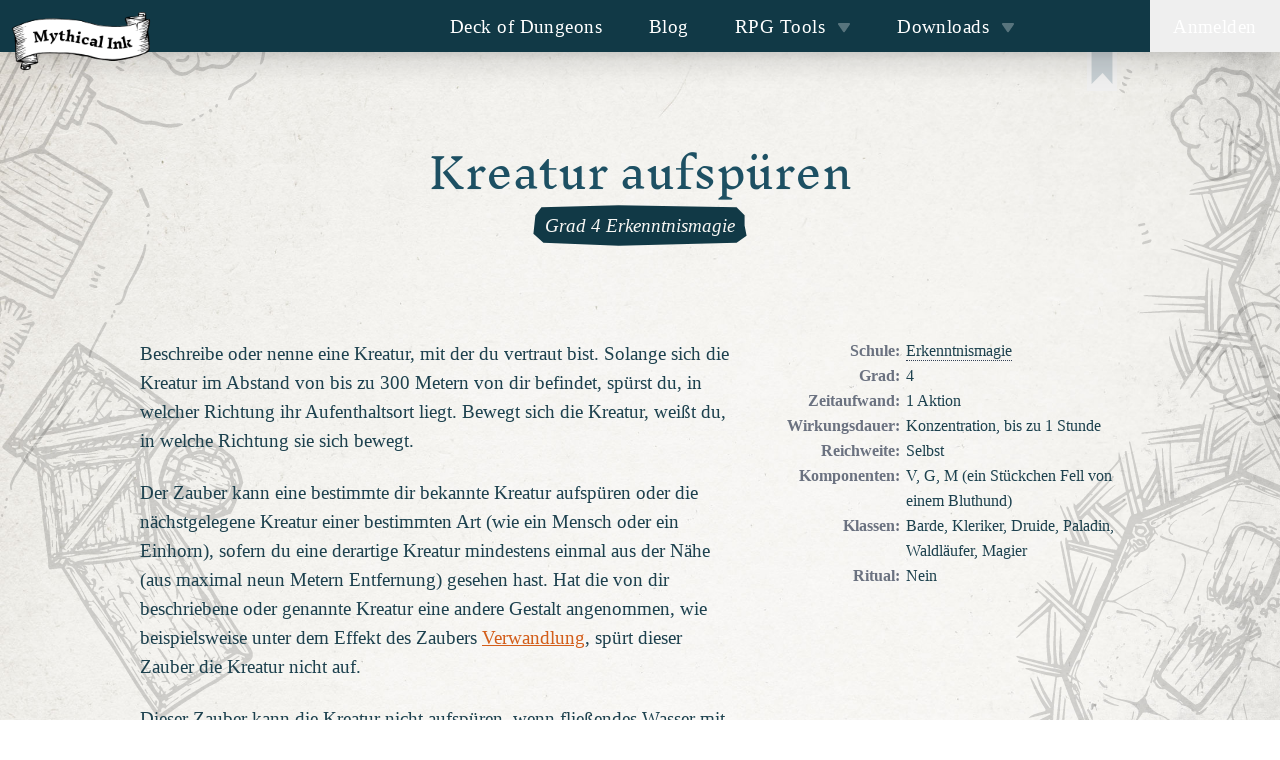

--- FILE ---
content_type: text/css; charset=UTF-8
request_url: https://mythical.ink/_next/static/css/977fdfd1867b15a0.css
body_size: 2505
content:
.container_container__8ro48{margin-left:auto;margin-right:auto}.container_container__8ro48.container_xs__pYi_l{max-width:512px}.container_container__8ro48.container_s__P_mV0{max-width:650px}.container_container__8ro48.container_m__u_i_1{max-width:760px}.container_container__8ro48.container_l__4T6Lz{max-width:840px}.container_container__8ro48.container_xl__nXNjK{max-width:1000px}.container_container__8ro48.container_xxl__CN6po{max-width:1200px}.container_container__8ro48.container_xxxl__eBx1q{max-width:1400px}.container_container__8ro48.container_pageWidth__3tYM_{max-width:1000px}.container_container__8ro48.container_fullHeight__1xqaG{min-height:calc(100vh - 45px)}.container_container__8ro48.container_withMobilePadding__QaO4M{padding:0 12px}@media only screen and (min-width:1000px){.container_container__8ro48.container_withMobilePadding__QaO4M{padding:0}}.loading_loadingIndicator__QZk8o{position:relative;width:48px;height:48px;transform:scale(1)}.loading_loadingIndicator__QZk8o.loading_size_superTiny__IotQd{transform:scale(.2)}.loading_loadingIndicator__QZk8o.loading_size_tiny__cqsjt{transform:scale(.4)}.loading_loadingIndicator__QZk8o.loading_size_small__ok4bQ{transform:scale(.7)}.loading_loadingIndicator__QZk8o .loading_f_circleG__Mjvpz{position:absolute;background-color:#fff;height:9px;width:9px;border-radius:4px;animation-name:loading_f_fadeG__UnNPf;animation-duration:.522s;animation-iteration-count:infinite;animation-direction:normal}.loading_loadingIndicator__QZk8o .loading_frotateG_01__D_YXr{left:0;top:19px;animation-delay:.1995s}.loading_loadingIndicator__QZk8o .loading_frotateG_02__yfh9O{left:6px;top:6px;animation-delay:.256s}.loading_loadingIndicator__QZk8o .loading_frotateG_03__gjKRE{left:19px;top:0;animation-delay:.3225s}.loading_loadingIndicator__QZk8o .loading_frotateG_04__tckZA{right:6px;top:6px;animation-delay:.389s}.loading_loadingIndicator__QZk8o .loading_frotateG_05__L_1Kd{right:0;top:19px;animation-delay:.4555s}.loading_loadingIndicator__QZk8o .loading_frotateG_06__aCuZd{right:6px;bottom:6px;animation-delay:.522s}.loading_loadingIndicator__QZk8o .loading_frotateG_07__tRigS{left:19px;bottom:0;animation-delay:.5885s}.loading_loadingIndicator__QZk8o .loading_frotateG_08__7o1zF{left:6px;bottom:6px;animation-delay:.645s}@keyframes loading_f_fadeG__UnNPf{0%{background-color:#c05621}to{background-color:#fffaf0}}.loading_loadingIndicatorOverlay__YCMNV{position:absolute;top:0;left:0;width:100%;height:100%;display:flex;align-items:center;justify-content:center;background-color:rgba(247,250,252,.7)}.dungeon_container__wHihy{position:relative;flex-grow:1;height:calc(100vh - 70px);overflow:hidden}@media only screen and (min-width:760px){.dungeon_container__wHihy{height:auto}}.dungeon_container__wHihy canvas{position:absolute;top:50%;left:50%;transform:translate(-50%,-50%)}.dungeon_container__wHihy div{position:absolute;top:0;left:0;right:0;bottom:0;background-size:cover;background-position:50%;filter:contrast(1.05) blur(7px) grayscale(80%)}.help_container__KuTuV table{max-width:100%;min-width:100%;font-size:.9em;margin:12px 0;background-color:#f7fafc;border-spacing:0;border-collapse:collapse;border-radius:5px;overflow:hidden;box-shadow:0 7px 15px rgba(26,32,44,.05)}.help_container__KuTuV table thead{background-color:#4a5568;color:#f7fafc}.help_container__KuTuV table thead th{padding:6px;border-right:thin solid #fff}.help_container__KuTuV table td{padding:12px;vertical-align:top}.help_container__KuTuV table td:first-child{font-weight:600}@media only screen and (min-width:760px){.help_container__KuTuV table td:first-child{white-space:nowrap}}.help_container__KuTuV table td button{margin-right:12px;vertical-align:middle}.help_container__KuTuV table tr:nth-child(2n){background-color:#ebf8ff}.help_container__KuTuV h3{margin-top:48px;margin-bottom:24px}.help_container__KuTuV strong{font-weight:600}.toggleButton_toggleButton__RtJcx{width:36px;height:36px;padding:6px;border-radius:5px;border:2px solid #a0aec0;background-color:#f7fafc;transition:.3s}.toggleButton_toggleButton__RtJcx:not(:disabled){cursor:pointer}.toggleButton_toggleButton__RtJcx:not(:disabled):hover{background-color:#e2e8f0}.toggleButton_toggleButton__RtJcx.toggleButton_isActive__NnsGU{border:2px solid #ed8936}.toggleButton_toggleButton__RtJcx img{width:100%}.toggleButton_toggleButton__RtJcx.toggleButton_size_medium__jwQuU{width:48px;height:48px}.toggleButton_toggleButton__RtJcx.toggleButton_size_big__ET_nd{width:60px;height:60px}.toggleButton_toggleButton__RtJcx.toggleButton_size_huge__sS_jS{width:108px;height:108px}.toggleButton_toggleButton__RtJcx.toggleButton_size_auto__WxtrY{width:auto;height:auto}.toggleButton_toggleButton__RtJcx:disabled{border-color:rgba(160,174,192,.5);color:rgba(0,0,0,.5)}@media only screen and (min-width:1000px){.columnLayout_container__JYwGe{display:flex;justify-content:space-between}}.columnLayout_container__JYwGe.columnLayout_reversed__bmYIv{flex-direction:row-reverse}.columnLayout_container__JYwGe.columnLayout_alignBottom__AtWLC{align-items:flex-end}.columnLayout_container__JYwGe>div{margin-bottom:24px}@media only screen and (min-width:1000px){.columnLayout_container__JYwGe>div{margin-bottom:0}}.columnLayout_container__JYwGe.columnLayout_align_top__XIHB9{align-items:top}.columnLayout_container__JYwGe.columnLayout_align_center__HqtWK{align-items:center}.columnLayout_container__JYwGe.columnLayout_align_bottom__kVOvp{align-items:flex-end}.columnLayout_container__JYwGe.columnLayout_spacing_tiny__Xb8Fk.columnLayout_cols_2___NNTu>*{flex-basis:calc(50% - 6px)}.columnLayout_container__JYwGe.columnLayout_spacing_tiny__Xb8Fk.columnLayout_cols_3__Dceii>*{flex-basis:calc(33.333% - 6px)}.columnLayout_container__JYwGe.columnLayout_spacing_tiny__Xb8Fk.columnLayout_cols_4__Ibl4l>*{flex-basis:calc(25% - 6px)}.columnLayout_container__JYwGe.columnLayout_spacing_tiny__Xb8Fk.columnLayout_cols_5__au7JO>*{flex-basis:calc(20% - 6px)}.columnLayout_container__JYwGe.columnLayout_spacing_tiny__Xb8Fk.columnLayout_cols_6__FUIiM>*{flex-basis:calc(16.666% - 6px)}.columnLayout_container__JYwGe.columnLayout_spacing_small__7vWDf.columnLayout_cols_2___NNTu>*{flex-basis:calc(50% - 12px)}.columnLayout_container__JYwGe.columnLayout_spacing_small__7vWDf.columnLayout_cols_3__Dceii>*{flex-basis:calc(33.333% - 12px)}.columnLayout_container__JYwGe.columnLayout_spacing_small__7vWDf.columnLayout_cols_4__Ibl4l>*{flex-basis:calc(25% - 12px)}.columnLayout_container__JYwGe.columnLayout_spacing_small__7vWDf.columnLayout_cols_5__au7JO>*{flex-basis:calc(20% - 12px)}.columnLayout_container__JYwGe.columnLayout_spacing_small__7vWDf.columnLayout_cols_6__FUIiM>*{flex-basis:calc(16.666% - 12px)}.columnLayout_container__JYwGe.columnLayout_cols_2___NNTu>*{flex-basis:calc(50% - 24px)}.columnLayout_container__JYwGe.columnLayout_cols_3__Dceii>*{flex-basis:calc(33.333% - 24px)}.columnLayout_container__JYwGe.columnLayout_cols_4__Ibl4l>*{flex-basis:calc(25% - 24px)}.columnLayout_container__JYwGe.columnLayout_cols_5__au7JO>*{flex-basis:calc(20% - 24px)}.columnLayout_container__JYwGe.columnLayout_cols_6__FUIiM>*{flex-basis:calc(16.666% - 24px)}.sidebar_container__PX2hp{position:static;z-index:100;flex-basis:300px;flex-shrink:0;flex-grow:0;display:none;justify-content:space-between;height:100vh;box-shadow:0 20px 30px rgba(26,32,44,.05);padding-top:100px;--tw-bg-opacity:1;background-color:rgb(248 247 244/var(--tw-bg-opacity))}@media only screen and (min-width:760px){.sidebar_container__PX2hp{display:flex;flex-direction:column}}.sidebar_container__PX2hp section{padding:12px}.sidebar_sectionToggle__rJJeS button{width:100%}.sidebar_sectionToggle__rJJeS button.sidebar_sectionToggleButton__jlyKR{display:flex;justify-content:space-between;border-radius:0}.sidebar_row__ZrYBt{margin-bottom:24px}.sidebar_checkboxRow__kHTyB{margin-left:6px;margin-bottom:24px}.sidebar_seed__Tccwq{display:flex;align-items:flex-end}.sidebar_seed__Tccwq>:first-child{flex-basis:100%;margin-right:6px}.sidebar_seed__Tccwq button{width:auto;height:55px}.sidebar_objectsContainer__Nc4Qs{display:grid;grid-template-columns:1fr 1fr 1fr 1fr;-moz-column-gap:6px;column-gap:6px;row-gap:6px}.sidebar_layerVisibilityBar__hA4_S{display:none;padding:12px 0;border-top:thin solid #e2e8f0}@media only screen and (min-width:1000px){.sidebar_layerVisibilityBar__hA4_S{display:flex}}.sidebar_mobileContainer__S1D78{position:absolute;bottom:0;right:0;z-index:50}@media only screen and (min-width:760px){.sidebar_mobileContainer__S1D78{display:none}}.sidebar_mobileContainer__S1D78 button{border-radius:100%;margin:12px;padding:0;width:55px;height:55px;display:flex;justify-content:center;align-items:center}.sidebar_linksContainer__Xsuuj{margin:12px;text-align:center;font-size:.8rem}.sidebar_linksContainer__Xsuuj a{color:#4a5568}.localStorageSaveList_localStorageSavesContainer__mfVpR{display:flex;flex-wrap:wrap}.localStorageSaveList_localStorageSavesContainer__mfVpR .localStorageSaveList_saveButtonContainer__7ILXC{position:relative;height:100px;flex-basis:calc(20% - 12px);flex-grow:0;flex-shrink:0;margin:6px;border-radius:5px;overflow:hidden;border:2px solid #a0aec0}.localStorageSaveList_localStorageSavesContainer__mfVpR .localStorageSaveList_saveButtonContainer__7ILXC:hover{background-color:#fffaf0;border-color:#ed8936}.localStorageSaveList_localStorageSavesContainer__mfVpR .localStorageSaveList_saveButtonContainer__7ILXC:first-child{margin-left:0}.localStorageSaveList_localStorageSavesContainer__mfVpR .localStorageSaveList_saveButtonContainer__7ILXC:last-child{margin-right:0}.localStorageSaveList_localStorageSavesContainer__mfVpR .localStorageSaveList_saveButton__ThRtJ{height:100%;width:100%;display:flex;align-items:flex-end;justify-content:space-around;padding:0;background-size:contain;background-repeat:no-repeat;background-position:50%;transition:.3s;cursor:pointer}.localStorageSaveList_localStorageSavesContainer__mfVpR .localStorageSaveList_saveButton__ThRtJ span{flex-grow:1;background-color:#a0aec0;padding:6px 6px 3px;font-weight:600;font-size:12px;line-height:1}.localStorageSaveList_localStorageSavesContainer__mfVpR .localStorageSaveList_locationIcon__Xtifr{position:absolute;top:0;left:0;width:30px;height:30px;display:flex;align-items:center;justify-content:center;padding:0;border:none;border-radius:0 0 50% 0;background-color:#a0aec0}.localStorageSaveList_localStorageSavesContainer__mfVpR .localStorageSaveList_locationIcon__Xtifr img{width:20px}.localStorageSaveList_localStorageSavesContainer__mfVpR .localStorageSaveList_deleteButton__OCIFY{position:absolute;top:0;right:0;width:30px;height:30px;display:flex;align-items:center;justify-content:center;padding:0;border:none;border-radius:0 0 0 50%;background-color:#c53030;cursor:pointer}.localStorageSaveList_localStorageSavesContainer__mfVpR .localStorageSaveList_deleteButton__OCIFY img{width:20px}.localStorageSaveList_noSavesHint__EJou_{padding:12px;background-color:#f7fafc;border:thin solid #1a202c;color:#1a202c;font-weight:600;text-align:center;border-radius:5px}.toolbar_container__lThxW{position:fixed;left:310px;top:70px;z-index:20;display:none;flex-direction:column}@media only screen and (min-width:760px){.toolbar_container__lThxW{display:flex}}.toolbar_container__lThxW>*{margin-bottom:6px}.toolbar_container__lThxW button img{opacity:.8;transition:.2s}.toolbar_container__lThxW button:hover img{opacity:1}.toolbar_hideOnMobile__oTgeK{display:none}@media only screen and (min-width:1000px){.toolbar_hideOnMobile__oTgeK{display:block}}

--- FILE ---
content_type: application/javascript; charset=UTF-8
request_url: https://mythical.ink/_next/static/chunks/pages/rpg-tools/dnd-spell-list/%5BspellId%5D-e09a484f678a29a2.js
body_size: 5389
content:
(self.webpackChunk_N_E=self.webpackChunk_N_E||[]).push([[5261],{134:function(e,t,s){(window.__NEXT_P=window.__NEXT_P||[]).push(["/rpg-tools/dnd-spell-list/[spellId]",function(){return s(4974)}])},5330:function(e,t,s){"use strict";var n=s(5893),l=s(7294),o=s(504),r=s(6547),i=s(5482),a=s(3967),d=s.n(a);t.Z=e=>{let{children:t,title:s,onBackgroundClick:a,onCloseClick:c,size:m="normal",...u}=e;const x=(0,l.useRef)();return(0,l.useEffect)((()=>{const e=document.getElementsByTagName("html")[0],t=document.getElementsByTagName("body")[0];e.style.overflow="hidden",t.style.overflow="hidden";const s=e=>{"Escape"===e.key&&c()};return c&&document.addEventListener("keyup",s),()=>{const e=document.getElementsByTagName("html")[0],t=document.getElementsByTagName("body")[0];e.style.overflow="auto",t.style.overflow="auto",c&&document.removeEventListener("keyup",s)}}),[]),(0,r.Z)(x,(()=>{"function"===typeof a&&a()})),(0,n.jsx)("div",{className:"fixed top-0 left-0 w-full h-full bg-zinc-700 bg-opacity-70 z-[500]",children:(0,n.jsxs)("div",{className:d()("clipped-box-abs top-0 w-full min-h-screen before:bg-background","md:top-1/2 md:left-1/2 md:-translate-x-1/2 md:-translate-y-1/2 md:min-h-fit",{"max-w-screen-md":!m||"normal"===m,"max-w-screen-lg":"wide"===m,"max-w-screen-sm":"narrow"===m}),ref:x,...u,children:[(s||c)&&(0,n.jsxs)("div",{className:"flex justify-between items-start p-2 md:p-4 pb-0",children:[(0,n.jsx)(o.Z,{variant:"h3",noMargin:!0,children:s}),c&&(0,n.jsx)(i.default,{variant:"text",onClick:c,noPadding:!0,children:(0,n.jsx)("img",{src:"/img/icons/close.svg",alt:"close icon",width:"15"})})]}),(0,n.jsx)("div",{className:"p-2 md:p-4 max-h-[calc(100vh-100px)] overflow-y-scroll md:overflow-y-auto",children:t})]})})}},5871:function(e,t,s){"use strict";var n=s(5893),l=s(3967),o=s.n(l);t.Z=e=>{let{size:t,onMobile:s}=e;const l=o()({"h-0":"none"===s||!s&&"none"===t,"h-2":"tiny"===s||!s&&"tiny"===t,"h-4":"small"===s||!s&&"small"===t,"h-8":"normal"===s||!s&&"normal"===t,"h-16":"big"===s||!s&&"big"===t,"h-24":"huge"===s||!s&&"huge"===t,"md:h-0":s&&"none"===t,"md:h-2":s&&"tiny"===t,"md:h-4":s&&"small"===t,"md:h-8":s&&"normal"===t,"md:h-16":s&&"big"===t,"md:h-24":s&&"huge"===t});return(0,n.jsx)("div",{className:l})}},504:function(e,t,s){"use strict";var n=s(3967),l=s.n(n),o=s(7294);t.Z=e=>{let{children:t,variant:s,as:n,noMargin:r,withLineBreak:i,center:a,className:d}=e;const c="".concat((null===n||void 0===n?void 0:n.toLowerCase())||s.toLowerCase()),m=l()("block text-primary-700",{"font-heading text-lg md:text-2xl font-light":"h1"===s,"font-heading text-default md:text-xl font-light":"h2"===s,"font-heading text-default md:text-lg font-light":"h3"===s,"font-heading font-bold":"h3"===s,"font-heading text-sm font-bold":"h4"===s,"font-default text-sm font-bold":"h5"===s,"font-bold inline":"strong"===s,"text-center":a,"mb-12":!r&&"h1"===s,"mb-8":!r&&"h2"===s,"mb-4":!r&&"h3"===s,"mb-2":!r&&("h4"===s||"h5"===s),"m-0":r},d);return(0,o.createElement)(c,{className:m},t)}},8070:function(e,t,s){"use strict";s.d(t,{Z:function(){return p}});var n=s(5893),l=s(1798),o=s(7329),r=s(5871),i=s(1163),a=s(5459);var d=()=>{const{t:e}=(0,l.$G)("common"),t=(0,i.useRouter)(),s=t.asPath.replace("".concat(null===l.ag||void 0===l.ag?void 0:l.ag.language,"/"),"");return(0,n.jsx)("div",{className:"flex",children:a.Wg.map((l=>(0,n.jsx)("a",{onClick:()=>((e,t,s)=>{var n="";if(s){var l=new Date;l.setTime(l.getTime()+24*s*60*60*1e3),n="; expires="+l.toUTCString()}document.cookie=e+"="+(t||"")+n+"; path=/"})("NEXT_LOCALE",l,3650),href:"/".concat(l).concat(s),className:"mr-2 rounded-md overflow-hidden hover:opacity-100 ease-in-out duration-400 ".concat(l!==t.locale?"opacity-50":"shadow"),title:e(l),children:(0,n.jsx)("img",{src:"/img/flags/".concat(l,".svg"),alt:"flag icon ".concat(l),width:"35"})},l)))})},c=s(1664),m=s.n(c);var u=e=>{let{to:t,text:s,...l}=e;return(0,n.jsx)("div",{className:"p-1 px-0 md:p-0 md:px-1",children:(0,n.jsx)(m(),{href:t,className:"text-sm text-gray-500 no-underline",...l,children:s})})},x=s(9782),h=s(3967),g=s.n(h);var p=()=>{const{t:e}=(0,l.$G)("common"),{FEATURES:t}=(0,x.Z)();return(0,n.jsxs)(n.Fragment,{children:[(0,n.jsxs)(o.Z,{maxWidth:"pageWidth",className:g()("flex flex-col md:flex-row md:justify-between","border-t border-gray-200 border-solid","mt-10 p-4 pt-10 md:p-0 md:pt-10","bg-white md:bg-transparent"),children:[(0,n.jsxs)("div",{className:"md:flex",children:[(0,n.jsxs)("div",{className:"md:pr-10 md:border-0",children:[(0,n.jsx)(u,{to:"/",text:e("menu_home"),"mi-test":"footer-link-home"}),(0,n.jsx)(u,{to:"/rpg-tools/dungeon-generator",text:e("menu_rpTools_dungeonGenerator"),"mi-test":"footer-link-dungeon-generator"}),(0,n.jsx)(u,{to:"/rpg-tools/dnd-loot-table-generator",text:e("menu_rpTools_dndLootTableGenerator"),"mi-test":"footer-link-dnd-loot-table-generator"}),(0,n.jsx)(u,{to:"/rpg-tools/dnd-item-list",text:e("menu_rpTools_dndItemList"),"mi-test":"footer-link-dnd-item-list"}),(0,n.jsx)(u,{to:"/rpg-tools/dnd-spell-list",text:e("menu_rpTools_dndSpellList"),"mi-test":"footer-link-dnd-spell-list"}),(0,n.jsx)(u,{to:"/rpg-tools/dnd-monsters",text:e("menu_rpTools_dndMonsterList"),"mi-test":"footer-link-dnd-monster-list"})]}),(0,n.jsxs)("div",{className:"md:pr-4 md:pl-4",children:[(0,n.jsx)(u,{to:"/deck-of-dungeons",text:e("menu_deckOfDungeons"),"mi-test":"footer-link-deck-of-dungeons"}),(0,n.jsx)(u,{to:"/blog",text:e("menu_blog"),"mi-test":"footer-link-blog"}),(0,n.jsx)(u,{to:"/downloads",text:e("menu_freeResources"),"mi-test":"footer-link-downloads"}),(0,n.jsx)(u,{to:"/downloads/spell-cards",text:e("menu_downloads_dnd_spellcards"),"mi-test":"footer-link-spell-cards"}),t.ACCOUNTS&&(0,n.jsxs)(n.Fragment,{children:[(0,n.jsx)(u,{to:"/privacy",text:e("menu_privacy"),"mi-test":"footer-link-privacy"}),(0,n.jsx)(u,{to:"/terms-conditions",text:e("menu_terms"),"mi-test":"footer-link-terms"})]}),(0,n.jsx)(u,{to:"/imprint",text:e("menu_about"),"mi-test":"footer-link-about"})]})]}),(0,n.jsx)("div",{className:"mt-4 md:mt-0",children:(0,n.jsx)(d,{})})]}),(0,n.jsx)(r.Z,{size:"normal"})]})}},9773:function(e,t,s){"use strict";s.d(t,{i:function(){return u}});var n=s(5893),l=s(1798),o=s(7294),r=s(2920),i=s(5482),a=s(9045),d=s(5330),c=s(9169),m=s(9638);const u=e=>{let{selectedSpell:t,closeDeleteModal:s,onDeletionSuccess:u}=e;const{t:x}=(0,l.$G)(["dnd-spell-list","common"]),[h,g]=(0,o.useState)(!1);return(0,n.jsxs)(d.Z,{title:x("common:are_you_sure"),onCloseClick:s,onBackgroundClick:s,size:"narrow",children:[(0,n.jsx)("p",{className:"text-sm",children:x("spell_delete_modal_text")}),(0,n.jsxs)("div",{className:"text-right",children:[(0,n.jsx)(i.default,{className:"mr-2",color:"gray",onClick:s,children:x("common:cancel_button")}),(0,n.jsx)(i.default,{color:"red",onClick:async()=>{g(!0);try{await(0,c.Od)(null===t||void 0===t?void 0:t.id,null===t||void 0===t?void 0:t.lng),u(),s()}catch(e){r.Am.error(x((0,m.t)(e.response.data.code)))}finally{g(!1)}},children:x("common:delete_button")})]}),h&&(0,n.jsx)(a.Z,{})]})}},9169:function(e,t,s){"use strict";s.d(t,{Od:function(){return i},Ue:function(){return r},Vx:function(){return a}});var n=s(7066);const l="/api/spell";var o;o||(o={});const r=async e=>(await n.Z.post(l,e)).data,i=async(e,t)=>{await n.Z.post(l+"/delete",{id:e,lng:t})},a=async e=>(await n.Z.put(l,e)).data},4067:function(e,t,s){"use strict";s.d(t,{ft:function(){return n}});const n="own";var l,o,r;!function(e){e.SORCERER="Sorcerer",e.WIZARD="Wizard",e.BARD="Bard",e.DRUID="Druid",e.RANGER="Ranger",e.CLERIC="Cleric",e.WARLOCK="Warlock",e.PALADIN="Paladin"}(l||(l={})),function(e){e.MATERIAL="Material",e.SOMATIC="Somatic",e.VERBAL="Verbal"}(o||(o={})),function(e){e.CONJURATION="Conjuration",e.ABJURATION="Abjuration",e.ENCHANTMENT="Enchantment",e.EVOCATION="Evocation",e.ILLUSION="Illusion",e.DIVINATION="Divination",e.TRANSMUTATION="Transmutation",e.NECROMANCY="Necromancy"}(r||(r={}))},8862:function(e,t,s){"use strict";s.d(t,{_k:function(){return l},hU:function(){return o},kC:function(){return n}});const n=e=>e&&e[0].toUpperCase()+e.slice(1),l=e=>e>=0?"+"+e:e,o=function(e){const t=!(arguments.length>2&&void 0!==arguments[2])||arguments[2]?"<br />":"<br>";return(e+"").replace(/([^>\r\n]?)(\r\n|\n\r|\r|\n)/g,!(arguments.length>1&&void 0!==arguments[1])||arguments[1]?"$1"+t:"$1"+t+"$2")}},4974:function(e,t,s){"use strict";s.r(t),s.d(t,{__N_SSP:function(){return w},default:function(){return S}});var n=s(5893),l=s(1163),o=s(7294),r=s(1798),i=s(7329),a=s(3100),d=s(5871),c=s(504),m=s(8070),u=s(3312),x=s(3967),h=s.n(x),g=s(4067),p=s(5330),f=s(5482),v=s(9773),b=s(8862);const _=(e,t)=>{if(!e)return"";let s=e;return Object.keys(t).forEach((t=>{s=e.toLowerCase()===t.toLowerCase()?"<span keyword>".concat(e,"</span>"):s.replace(new RegExp("([^A-Za-z0-9])(".concat(t,")([^A-Za-z0-9])"),"gi"),"$1<span keyword>$2</span>$3")})),s};var j=e=>{let{spell:t,sourceTable:s}=e;const{t:i}=(0,r.$G)("dnd-spell-list"),[a,m]=(0,o.useState)(),[u,x]=(0,o.useState)(),[j,y]=(0,o.useState)([]),[k,N]=(0,o.useState)(j.includes(t.id)),w=(0,l.useRouter)(),S=e=>{let t=e.target.innerHTML.toLowerCase();/([a-zA-Z]*)\s\(.*\)/.test(e.target.innerHTML)&&(t=t.match(/([a-zA-Z]*)\s\(.*\)/)[1]),s.keywords[t]&&m(t)};(0,o.useEffect)((()=>{return document.querySelectorAll("span[keyword]").forEach((e=>e.addEventListener("click",S))),()=>{document.querySelectorAll("span[keyword]").forEach((e=>e.removeEventListener("click",S)))}}),[t,a]),(0,o.useEffect)((()=>{const e="undefined"!==typeof localStorage&&localStorage.getItem("bookmarkedSpells")?JSON.parse(localStorage.getItem("bookmarkedSpells")):[];N(e.includes(t.id))}),[j]);const C="0"===t.level.toString()?"cantrip":t.level;return t?(0,n.jsxs)(n.Fragment,{children:[(0,n.jsxs)("div",{className:"absolute top-[50px] w-full max-w-[1000px] left-calc(50%-500px) text-right px-4",children:[t.source===g.ft&&(0,n.jsxs)(n.Fragment,{children:[(0,n.jsx)(f.default,{variant:"text",color:"gray",noPadding:!0,onClick:e=>{e.stopPropagation(),w.push("/rpg-tools/dnd-spell-list/edit/".concat(t.id))},title:i("spell_edit"),className:"align-middle mr-2 opacity-70 hover:opacity-100 relative z-50",children:(0,n.jsx)("img",{src:"/img/icons/edit.svg",alt:i("spell_edit"),height:"26",width:"26"})}),(0,n.jsx)(f.default,{variant:"text",color:"gray",noPadding:!0,onClick:e=>{e.stopPropagation(),x(t)},title:i("spell_delete"),className:"align-middle mr-2 opacity-70 hover:opacity-100 relative z-50",children:(0,n.jsx)("img",{src:"/img/icons/trash.svg",alt:i("spell_delete"),height:"26",width:"26"})})]}),(0,n.jsx)(f.default,{variant:"text",noPadding:!0,onClick:()=>{y((e=>{const t=localStorage.getItem("bookmarkedSpells");let s=[];return t&&(s=JSON.parse(t)),s.includes(e.id)?s.splice(s.indexOf(e.id),1):s.push(e.id),localStorage.setItem("bookmarkedSpells",JSON.stringify(s)),s})(t))},title:i("spell_star"),className:"align-middle relative z-50",children:(0,n.jsx)("img",{src:"/img/common/bookmark-".concat(k?"":"in","active.png"),alt:i("spell_star"),height:"41",width:"30"})})]}),(0,n.jsx)(d.Z,{size:"huge",onMobile:"big"}),(0,n.jsx)(c.Z,{variant:"h1",noMargin:!0,center:!0,children:t.name}),(0,n.jsx)("div",{className:"flex justify-center",children:(0,n.jsx)("div",{className:"inline-block text-sm italic py-1 px-2 clipped-button bg-primary-950 text-background",children:i("type",{context:C,level:i(C),school:i("school_".concat(t.school))})})}),(0,n.jsx)(d.Z,{size:"big",onMobile:"normal"}),(0,n.jsxs)("div",{className:"md:flex justify-between",children:[(0,n.jsxs)("div",{className:h()("text-sm mb-4 basis-[60%]","[&_[keyword]]:border-b [&_[keyword]]:border-dotted [&_[keyword]]:border-slate-700 [&_[keyword]]:cursor-pointer [&_[keyword]]:bg-amber-500 [&_[keyword]]:bg-opacity-20","[&_.nameref]:border-b [&_.nameref]:border-dotted [&_.nameref]:border-slate-700 [&_.nameref]:cursor-pointer [&_.nameref]:bg-amber-500 [&_.nameref]:bg-opacity-20","[&_table]:my-2 [&_table]:text-xs [&_table]:border-collapse [&_table]:w-full","[&_table]:my-2 [&_table]:text-xs [&_table]:border-collapse [&_table]:w-full","[&_tr:nth-child(even)]:bg-zinc-200 [&_td]:py-1 [&_td]:px-2 [&_tr]:border-b [&_tr]:border-solid [&_tr]:border-gray-400","[&_thead]:bg-gray-300 [&_th]:py-1 [&_th]:px-2 [&_th]:text-left","[&_strong]:font-bold","[&_ul]:my-2 [&_ul]:pl-4 [&_li]:list-disc"),children:[t.description&&(0,n.jsx)("div",{dangerouslySetInnerHTML:{__html:(0,b.hU)(_(t.description,s.keywords))}}),t.higher_levels&&(0,n.jsxs)("div",{className:"mt-4",children:[(0,n.jsx)(c.Z,{variant:"h5",noMargin:!0,children:i("higher_level_headline")}),(0,n.jsx)("div",{dangerouslySetInnerHTML:{__html:_(t.higher_levels,s.keywords)}})]})]}),(0,n.jsxs)("div",{className:"basis-[39%] text-xs",children:[t.school&&(0,n.jsxs)("div",{className:"flex",children:[(0,n.jsxs)("div",{className:"font-bold text-gray-500 mr-1 basis-[150px] text-right shrink-0",children:[i("label_school"),":"]}),(0,n.jsx)("div",{className:"grow [&_span]:border-b [&_span]:border-dotted [&_span]:border-slate-700 [&_span]:cursor-pointer",dangerouslySetInnerHTML:{__html:_(i("school_".concat(t.school)),s.keywords)}})]}),void 0!==t.level&&(0,n.jsxs)("div",{className:"flex",children:[(0,n.jsxs)("div",{className:"font-bold text-gray-500 mr-1 basis-[150px] text-right shrink-0",children:[i("label_level"),":"]}),(0,n.jsx)("div",{className:"grow",children:i(C)})]}),t.casting_time&&(0,n.jsxs)("div",{className:"flex",children:[(0,n.jsxs)("div",{className:"font-bold text-gray-500 mr-1 basis-[150px] text-right shrink-0",children:[i("label_castingTime"),":"]}),(0,n.jsx)("div",{className:"grow",children:t.casting_time})]}),t.duration&&(0,n.jsxs)("div",{className:"flex",children:[(0,n.jsxs)("div",{className:"font-bold text-gray-500 mr-1 basis-[150px] text-right shrink-0",children:[i("label_duration"),":"]}),(0,n.jsx)("div",{className:"grow",children:t.duration})]}),t.range&&(0,n.jsxs)("div",{className:"flex",children:[(0,n.jsxs)("div",{className:"font-bold text-gray-500 mr-1 basis-[150px] text-right shrink-0",children:[i("label_range"),":"]}),(0,n.jsx)("div",{className:"grow",children:t.range})]}),t.components&&(0,n.jsxs)("div",{className:"flex",children:[(0,n.jsxs)("div",{className:"font-bold text-gray-500 mr-1 basis-[150px] text-right shrink-0",children:[i("label_components"),":"]}),(0,n.jsx)("div",{className:"grow",children:t.components.raw})]}),t.classes&&(0,n.jsxs)("div",{className:"flex",children:[(0,n.jsxs)("div",{className:"font-bold text-gray-500 mr-1 basis-[150px] text-right shrink-0",children:[i("label_classes"),":"]}),(0,n.jsx)("div",{className:"grow",children:t.classes.map((e=>e?i("class_".concat(e)):"")).join(", ")})]}),void 0!==t.ritual&&(0,n.jsxs)("div",{className:"flex",children:[(0,n.jsxs)("div",{className:"font-bold text-gray-500 mr-1 basis-[150px] text-right shrink-0",children:[i("label_ritual"),":"]}),(0,n.jsx)("div",{className:"grow",children:t.ritual?i("ritual_yes"):i("ritual_no")})]})]})]}),(0,n.jsxs)("div",{className:"text-xs italic text-right mt-6",children:[i("list_source_label"),":"," ",t.source?(0,n.jsxs)(n.Fragment,{children:[s.sources[t.source]&&s.sources[t.source].link&&(0,n.jsx)("a",{href:s.sources[t.source].link,target:"_blank",rel:"noopener noreferrer",children:s.sources[t.source].name}),s.sources[t.source]&&!s.sources[t.source].link&&s.sources[t.source].name,!s.sources[t.source]&&t.source]}):(0,n.jsx)("a",{href:"https://www.dndbeyond.com/attachments/39j2li89/SRD5.1-CCBY4.0License.pdf",target:"_blank",rel:"noopener noreferrer",children:"SRD (CC-BY-4.0)"})]}),a&&(0,n.jsx)(p.Z,{title:s.keywords[a].title,onBackgroundClick:()=>m(void 0),onCloseClick:()=>m(void 0),children:(0,n.jsx)("div",{className:"text-sm",dangerouslySetInnerHTML:{__html:s.keywords[a].text}})}),u&&(0,n.jsx)(v.i,{closeDeleteModal:()=>x(void 0),onDeletionSuccess:()=>w.push("/rpg-tools/dnd-spell-list/"),selectedSpell:u})]}):null},y=s(9782),k=s(8296),N=s(359);var w=!0,S=e=>{let{sourceTable:t,userSpells:s}=e;(0,k.I)(N.$1.RPG_TOOLS_SPELL_LIST_SPELL);const{FEATURES:x}=(0,y.Z)(),{t:h}=(0,r.$G)(["dnd-spell-list","common"]),g=(0,l.useRouter)(),{spellId:p}=g.query,[f]=(0,o.useState)([...t.spells,...s].find((e=>e.id===parseInt(p,10))));return x.DND_SPELLS?(0,n.jsxs)(n.Fragment,{children:[(0,n.jsx)(a.Z,{title:(null===f||void 0===f?void 0:f.name)?"".concat(null===f||void 0===f?void 0:f.name," - ").concat(h("page_title")):h("page_title"),description:(null===f||void 0===f?void 0:f.description)||h("page_description"),avoidDefaultTitle:!0}),(0,n.jsx)(u.Z,{}),(0,n.jsxs)(i.Z,{maxWidth:"pageWidth",withMobilePadding:!0,fullHeight:!0,children:[f?(0,n.jsx)(j,{spell:f,sourceTable:t}):(0,n.jsxs)(n.Fragment,{children:[(0,n.jsx)(c.Z,{variant:"h1",children:h("spell_not_found_title")}),(0,n.jsx)("p",{children:h("spell_not_found_text")})]}),(0,n.jsx)(d.Z,{size:"big"})]}),(0,n.jsx)(m.Z,{})]}):null}}},function(e){e.O(0,[8428,1577,4267,2888,9774,179],(function(){return t=134,e(e.s=t);var t}));var t=e.O();_N_E=t}]);

--- FILE ---
content_type: application/javascript; charset=UTF-8
request_url: https://mythical.ink/_next/static/chunks/1041-01d502f4420c177e.js
body_size: 4637
content:
(self.webpackChunk_N_E=self.webpackChunk_N_E||[]).push([[1041],{7484:function(t){t.exports=function(){"use strict";var t=1e3,e=6e4,n=36e5,r="millisecond",s="second",i="minute",o="hour",a="day",u="week",c="month",d="quarter",l="year",h="date",f="Invalid Date",m=/^(\d{4})[-/]?(\d{1,2})?[-/]?(\d{0,2})[Tt\s]*(\d{1,2})?:?(\d{1,2})?:?(\d{1,2})?[.:]?(\d+)?$/,g=/\[([^\]]+)]|Y{1,4}|M{1,4}|D{1,2}|d{1,4}|H{1,2}|h{1,2}|a|A|m{1,2}|s{1,2}|Z{1,2}|SSS/g,$={name:"en",weekdays:"Sunday_Monday_Tuesday_Wednesday_Thursday_Friday_Saturday".split("_"),months:"January_February_March_April_May_June_July_August_September_October_November_December".split("_"),ordinal:function(t){var e=["th","st","nd","rd"],n=t%100;return"["+t+(e[(n-20)%10]||e[n]||e[0])+"]"}},x=function(t,e,n){var r=String(t);return!r||r.length>=e?t:""+Array(e+1-r.length).join(n)+t},p={s:x,z:function(t){var e=-t.utcOffset(),n=Math.abs(e),r=Math.floor(n/60),s=n%60;return(e<=0?"+":"-")+x(r,2,"0")+":"+x(s,2,"0")},m:function t(e,n){if(e.date()<n.date())return-t(n,e);var r=12*(n.year()-e.year())+(n.month()-e.month()),s=e.clone().add(r,c),i=n-s<0,o=e.clone().add(r+(i?-1:1),c);return+(-(r+(n-s)/(i?s-o:o-s))||0)},a:function(t){return t<0?Math.ceil(t)||0:Math.floor(t)},p:function(t){return{M:c,y:l,w:u,d:a,D:h,h:o,m:i,s:s,ms:r,Q:d}[t]||String(t||"").toLowerCase().replace(/s$/,"")},u:function(t){return void 0===t}},v="en",y={};y[v]=$;var M="$isDayjsObject",b=function(t){return t instanceof _||!(!t||!t[M])},w=function t(e,n,r){var s;if(!e)return v;if("string"==typeof e){var i=e.toLowerCase();y[i]&&(s=i),n&&(y[i]=n,s=i);var o=e.split("-");if(!s&&o.length>1)return t(o[0])}else{var a=e.name;y[a]=e,s=a}return!r&&s&&(v=s),s||!r&&v},D=function(t,e){if(b(t))return t.clone();var n="object"==typeof e?e:{};return n.date=t,n.args=arguments,new _(n)},S=p;S.l=w,S.i=b,S.w=function(t,e){return D(t,{locale:e.$L,utc:e.$u,x:e.$x,$offset:e.$offset})};var _=function(){function $(t){this.$L=w(t.locale,null,!0),this.parse(t),this.$x=this.$x||t.x||{},this[M]=!0}var x=$.prototype;return x.parse=function(t){this.$d=function(t){var e=t.date,n=t.utc;if(null===e)return new Date(NaN);if(S.u(e))return new Date;if(e instanceof Date)return new Date(e);if("string"==typeof e&&!/Z$/i.test(e)){var r=e.match(m);if(r){var s=r[2]-1||0,i=(r[7]||"0").substring(0,3);return n?new Date(Date.UTC(r[1],s,r[3]||1,r[4]||0,r[5]||0,r[6]||0,i)):new Date(r[1],s,r[3]||1,r[4]||0,r[5]||0,r[6]||0,i)}}return new Date(e)}(t),this.init()},x.init=function(){var t=this.$d;this.$y=t.getFullYear(),this.$M=t.getMonth(),this.$D=t.getDate(),this.$W=t.getDay(),this.$H=t.getHours(),this.$m=t.getMinutes(),this.$s=t.getSeconds(),this.$ms=t.getMilliseconds()},x.$utils=function(){return S},x.isValid=function(){return!(this.$d.toString()===f)},x.isSame=function(t,e){var n=D(t);return this.startOf(e)<=n&&n<=this.endOf(e)},x.isAfter=function(t,e){return D(t)<this.startOf(e)},x.isBefore=function(t,e){return this.endOf(e)<D(t)},x.$g=function(t,e,n){return S.u(t)?this[e]:this.set(n,t)},x.unix=function(){return Math.floor(this.valueOf()/1e3)},x.valueOf=function(){return this.$d.getTime()},x.startOf=function(t,e){var n=this,r=!!S.u(e)||e,d=S.p(t),f=function(t,e){var s=S.w(n.$u?Date.UTC(n.$y,e,t):new Date(n.$y,e,t),n);return r?s:s.endOf(a)},m=function(t,e){return S.w(n.toDate()[t].apply(n.toDate("s"),(r?[0,0,0,0]:[23,59,59,999]).slice(e)),n)},g=this.$W,$=this.$M,x=this.$D,p="set"+(this.$u?"UTC":"");switch(d){case l:return r?f(1,0):f(31,11);case c:return r?f(1,$):f(0,$+1);case u:var v=this.$locale().weekStart||0,y=(g<v?g+7:g)-v;return f(r?x-y:x+(6-y),$);case a:case h:return m(p+"Hours",0);case o:return m(p+"Minutes",1);case i:return m(p+"Seconds",2);case s:return m(p+"Milliseconds",3);default:return this.clone()}},x.endOf=function(t){return this.startOf(t,!1)},x.$set=function(t,e){var n,u=S.p(t),d="set"+(this.$u?"UTC":""),f=(n={},n[a]=d+"Date",n[h]=d+"Date",n[c]=d+"Month",n[l]=d+"FullYear",n[o]=d+"Hours",n[i]=d+"Minutes",n[s]=d+"Seconds",n[r]=d+"Milliseconds",n)[u],m=u===a?this.$D+(e-this.$W):e;if(u===c||u===l){var g=this.clone().set(h,1);g.$d[f](m),g.init(),this.$d=g.set(h,Math.min(this.$D,g.daysInMonth())).$d}else f&&this.$d[f](m);return this.init(),this},x.set=function(t,e){return this.clone().$set(t,e)},x.get=function(t){return this[S.p(t)]()},x.add=function(r,d){var h,f=this;r=Number(r);var m=S.p(d),g=function(t){var e=D(f);return S.w(e.date(e.date()+Math.round(t*r)),f)};if(m===c)return this.set(c,this.$M+r);if(m===l)return this.set(l,this.$y+r);if(m===a)return g(1);if(m===u)return g(7);var $=(h={},h[i]=e,h[o]=n,h[s]=t,h)[m]||1,x=this.$d.getTime()+r*$;return S.w(x,this)},x.subtract=function(t,e){return this.add(-1*t,e)},x.format=function(t){var e=this,n=this.$locale();if(!this.isValid())return n.invalidDate||f;var r=t||"YYYY-MM-DDTHH:mm:ssZ",s=S.z(this),i=this.$H,o=this.$m,a=this.$M,u=n.weekdays,c=n.months,d=n.meridiem,l=function(t,n,s,i){return t&&(t[n]||t(e,r))||s[n].slice(0,i)},h=function(t){return S.s(i%12||12,t,"0")},m=d||function(t,e,n){var r=t<12?"AM":"PM";return n?r.toLowerCase():r};return r.replace(g,(function(t,r){return r||function(t){switch(t){case"YY":return String(e.$y).slice(-2);case"YYYY":return S.s(e.$y,4,"0");case"M":return a+1;case"MM":return S.s(a+1,2,"0");case"MMM":return l(n.monthsShort,a,c,3);case"MMMM":return l(c,a);case"D":return e.$D;case"DD":return S.s(e.$D,2,"0");case"d":return String(e.$W);case"dd":return l(n.weekdaysMin,e.$W,u,2);case"ddd":return l(n.weekdaysShort,e.$W,u,3);case"dddd":return u[e.$W];case"H":return String(i);case"HH":return S.s(i,2,"0");case"h":return h(1);case"hh":return h(2);case"a":return m(i,o,!0);case"A":return m(i,o,!1);case"m":return String(o);case"mm":return S.s(o,2,"0");case"s":return String(e.$s);case"ss":return S.s(e.$s,2,"0");case"SSS":return S.s(e.$ms,3,"0");case"Z":return s}return null}(t)||s.replace(":","")}))},x.utcOffset=function(){return 15*-Math.round(this.$d.getTimezoneOffset()/15)},x.diff=function(r,h,f){var m,g=this,$=S.p(h),x=D(r),p=(x.utcOffset()-this.utcOffset())*e,v=this-x,y=function(){return S.m(g,x)};switch($){case l:m=y()/12;break;case c:m=y();break;case d:m=y()/3;break;case u:m=(v-p)/6048e5;break;case a:m=(v-p)/864e5;break;case o:m=v/n;break;case i:m=v/e;break;case s:m=v/t;break;default:m=v}return f?m:S.a(m)},x.daysInMonth=function(){return this.endOf(c).$D},x.$locale=function(){return y[this.$L]},x.locale=function(t,e){if(!t)return this.$L;var n=this.clone(),r=w(t,e,!0);return r&&(n.$L=r),n},x.clone=function(){return S.w(this.$d,this)},x.toDate=function(){return new Date(this.valueOf())},x.toJSON=function(){return this.isValid()?this.toISOString():null},x.toISOString=function(){return this.$d.toISOString()},x.toString=function(){return this.$d.toUTCString()},$}(),k=_.prototype;return D.prototype=k,[["$ms",r],["$s",s],["$m",i],["$H",o],["$W",a],["$M",c],["$y",l],["$D",h]].forEach((function(t){k[t[1]]=function(e){return this.$g(e,t[0],t[1])}})),D.extend=function(t,e){return t.$i||(t(e,_,D),t.$i=!0),D},D.locale=w,D.isDayjs=b,D.unix=function(t){return D(1e3*t)},D.en=y[v],D.Ls=y,D.p={},D}()},5871:function(t,e,n){"use strict";var r=n(5893),s=n(3967),i=n.n(s);e.Z=t=>{let{size:e,onMobile:n}=t;const s=i()({"h-0":"none"===n||!n&&"none"===e,"h-2":"tiny"===n||!n&&"tiny"===e,"h-4":"small"===n||!n&&"small"===e,"h-8":"normal"===n||!n&&"normal"===e,"h-16":"big"===n||!n&&"big"===e,"h-24":"huge"===n||!n&&"huge"===e,"md:h-0":n&&"none"===e,"md:h-2":n&&"tiny"===e,"md:h-4":n&&"small"===e,"md:h-8":n&&"normal"===e,"md:h-16":n&&"big"===e,"md:h-24":n&&"huge"===e});return(0,r.jsx)("div",{className:s})}},504:function(t,e,n){"use strict";var r=n(3967),s=n.n(r),i=n(7294);e.Z=t=>{let{children:e,variant:n,as:r,noMargin:o,withLineBreak:a,center:u,className:c}=t;const d="".concat((null===r||void 0===r?void 0:r.toLowerCase())||n.toLowerCase()),l=s()("block text-primary-700",{"font-heading text-lg md:text-2xl font-light":"h1"===n,"font-heading text-default md:text-xl font-light":"h2"===n,"font-heading text-default md:text-lg font-light":"h3"===n,"font-heading font-bold":"h3"===n,"font-heading text-sm font-bold":"h4"===n,"font-default text-sm font-bold":"h5"===n,"font-bold inline":"strong"===n,"text-center":u,"mb-12":!o&&"h1"===n,"mb-8":!o&&"h2"===n,"mb-4":!o&&"h3"===n,"mb-2":!o&&("h4"===n||"h5"===n),"m-0":o},c);return(0,i.createElement)(d,{className:l},e)}},8070:function(t,e,n){"use strict";n.d(e,{Z:function(){return $}});var r=n(5893),s=n(1798),i=n(7329),o=n(5871),a=n(1163),u=n(5459);var c=()=>{const{t:t}=(0,s.$G)("common"),e=(0,a.useRouter)(),n=e.asPath.replace("".concat(null===s.ag||void 0===s.ag?void 0:s.ag.language,"/"),"");return(0,r.jsx)("div",{className:"flex",children:u.Wg.map((s=>(0,r.jsx)("a",{onClick:()=>((t,e,n)=>{var r="";if(n){var s=new Date;s.setTime(s.getTime()+24*n*60*60*1e3),r="; expires="+s.toUTCString()}document.cookie=t+"="+(e||"")+r+"; path=/"})("NEXT_LOCALE",s,3650),href:"/".concat(s).concat(n),className:"mr-2 rounded-md overflow-hidden hover:opacity-100 ease-in-out duration-400 ".concat(s!==e.locale?"opacity-50":"shadow"),title:t(s),children:(0,r.jsx)("img",{src:"/img/flags/".concat(s,".svg"),alt:"flag icon ".concat(s),width:"35"})},s)))})},d=n(1664),l=n.n(d);var h=t=>{let{to:e,text:n,...s}=t;return(0,r.jsx)("div",{className:"p-1 px-0 md:p-0 md:px-1",children:(0,r.jsx)(l(),{href:e,className:"text-sm text-gray-500 no-underline",...s,children:n})})},f=n(9782),m=n(3967),g=n.n(m);var $=()=>{const{t:t}=(0,s.$G)("common"),{FEATURES:e}=(0,f.Z)();return(0,r.jsxs)(r.Fragment,{children:[(0,r.jsxs)(i.Z,{maxWidth:"pageWidth",className:g()("flex flex-col md:flex-row md:justify-between","border-t border-gray-200 border-solid","mt-10 p-4 pt-10 md:p-0 md:pt-10","bg-white md:bg-transparent"),children:[(0,r.jsxs)("div",{className:"md:flex",children:[(0,r.jsxs)("div",{className:"md:pr-10 md:border-0",children:[(0,r.jsx)(h,{to:"/",text:t("menu_home"),"mi-test":"footer-link-home"}),(0,r.jsx)(h,{to:"/rpg-tools/dungeon-generator",text:t("menu_rpTools_dungeonGenerator"),"mi-test":"footer-link-dungeon-generator"}),(0,r.jsx)(h,{to:"/rpg-tools/dnd-loot-table-generator",text:t("menu_rpTools_dndLootTableGenerator"),"mi-test":"footer-link-dnd-loot-table-generator"}),(0,r.jsx)(h,{to:"/rpg-tools/dnd-item-list",text:t("menu_rpTools_dndItemList"),"mi-test":"footer-link-dnd-item-list"}),(0,r.jsx)(h,{to:"/rpg-tools/dnd-spell-list",text:t("menu_rpTools_dndSpellList"),"mi-test":"footer-link-dnd-spell-list"}),(0,r.jsx)(h,{to:"/rpg-tools/dnd-monsters",text:t("menu_rpTools_dndMonsterList"),"mi-test":"footer-link-dnd-monster-list"})]}),(0,r.jsxs)("div",{className:"md:pr-4 md:pl-4",children:[(0,r.jsx)(h,{to:"/deck-of-dungeons",text:t("menu_deckOfDungeons"),"mi-test":"footer-link-deck-of-dungeons"}),(0,r.jsx)(h,{to:"/blog",text:t("menu_blog"),"mi-test":"footer-link-blog"}),(0,r.jsx)(h,{to:"/downloads",text:t("menu_freeResources"),"mi-test":"footer-link-downloads"}),(0,r.jsx)(h,{to:"/downloads/spell-cards",text:t("menu_downloads_dnd_spellcards"),"mi-test":"footer-link-spell-cards"}),e.ACCOUNTS&&(0,r.jsxs)(r.Fragment,{children:[(0,r.jsx)(h,{to:"/privacy",text:t("menu_privacy"),"mi-test":"footer-link-privacy"}),(0,r.jsx)(h,{to:"/terms-conditions",text:t("menu_terms"),"mi-test":"footer-link-terms"})]}),(0,r.jsx)(h,{to:"/imprint",text:t("menu_about"),"mi-test":"footer-link-about"})]})]}),(0,r.jsx)("div",{className:"mt-4 md:mt-0",children:(0,r.jsx)(c,{})})]}),(0,r.jsx)(o.Z,{size:"normal"})]})}},194:function(t,e,n){"use strict";n.d(e,{p6:function(){return i}});var r=n(7484),s=n.n(r);const i=(t,e)=>new Intl.DateTimeFormat(e,{weekday:"long",year:"numeric",month:"long",day:"numeric"}).format(s()(t).toDate());var o;!function(t){t.SECOND="second",t.SECONDS="second",t.MINUTE="minute",t.MINUTES="minute",t.HOUR="hour",t.HOURS="hour",t.DAY="day",t.DAYS="day",t.WEEK="week",t.WEEKS="week",t.MONTH="month",t.MONTHS="month",t.YEAR="year",t.YEARS="year"}(o||(o={}))}}]);

--- FILE ---
content_type: application/javascript; charset=UTF-8
request_url: https://mythical.ink/_next/static/chunks/pages/downloads-9c0523745d219321.js
body_size: 3883
content:
(self.webpackChunk_N_E=self.webpackChunk_N_E||[]).push([[5526],{4817:function(e,t,n){(window.__NEXT_P=window.__NEXT_P||[]).push(["/downloads",function(){return n(9052)}])},7512:function(e,t,n){"use strict";var o=n(5893),s=n(3967),i=n.n(s);t.Z=e=>{let{children:t,className:n="",elevated:s=!0,noPadding:r=!1,withBorder:l=!1,...a}=e;return(0,o.jsx)("div",{className:i()({"clipped-box-wrap":s},n),children:(0,o.jsx)("div",{className:i()("before:bg-background clipped-box",{"p-4":!r,"clipped-borders after:bg-slate-400":l}),...a,children:t})})}},3491:function(e,t,n){"use strict";n.d(t,{F:function(){return c}});var o=n(5893),s=n(1798),i=n(5330),r=n(7294),l=n(2920),a=n(8664),d=n(9045);const c=e=>{let{onClose:t}=e;const{t:n}=(0,s.$G)("common"),{requestConfirmationMail:c}=(0,a.m)(),[m,u]=(0,r.useState)(!1);return(0,r.useEffect)((()=>{window.sendConfirmationLink=async()=>{u(!0),await c(),l.Am.success(n("emailConfirmationMailSentHint")),u(!1)}}),[]),(0,o.jsxs)(i.Z,{size:"narrow",title:n("common:confirmation_required_title"),onCloseClick:t,onBackgroundClick:t,children:[(0,o.jsx)("p",{className:"text-sm",dangerouslySetInnerHTML:{__html:n("common:confirmation_required_hint")}}),m&&(0,o.jsx)(d.Z,{})]})}},5330:function(e,t,n){"use strict";var o=n(5893),s=n(7294),i=n(504),r=n(6547),l=n(5482),a=n(3967),d=n.n(a);t.Z=e=>{let{children:t,title:n,onBackgroundClick:a,onCloseClick:c,size:m="normal",...u}=e;const h=(0,s.useRef)();return(0,s.useEffect)((()=>{const e=document.getElementsByTagName("html")[0],t=document.getElementsByTagName("body")[0];e.style.overflow="hidden",t.style.overflow="hidden";const n=e=>{"Escape"===e.key&&c()};return c&&document.addEventListener("keyup",n),()=>{const e=document.getElementsByTagName("html")[0],t=document.getElementsByTagName("body")[0];e.style.overflow="auto",t.style.overflow="auto",c&&document.removeEventListener("keyup",n)}}),[]),(0,r.Z)(h,(()=>{"function"===typeof a&&a()})),(0,o.jsx)("div",{className:"fixed top-0 left-0 w-full h-full bg-zinc-700 bg-opacity-70 z-[500]",children:(0,o.jsxs)("div",{className:d()("clipped-box-abs top-0 w-full min-h-screen before:bg-background","md:top-1/2 md:left-1/2 md:-translate-x-1/2 md:-translate-y-1/2 md:min-h-fit",{"max-w-screen-md":!m||"normal"===m,"max-w-screen-lg":"wide"===m,"max-w-screen-sm":"narrow"===m}),ref:h,...u,children:[(n||c)&&(0,o.jsxs)("div",{className:"flex justify-between items-start p-2 md:p-4 pb-0",children:[(0,o.jsx)(i.Z,{variant:"h3",noMargin:!0,children:n}),c&&(0,o.jsx)(l.default,{variant:"text",onClick:c,noPadding:!0,children:(0,o.jsx)("img",{src:"/img/icons/close.svg",alt:"close icon",width:"15"})})]}),(0,o.jsx)("div",{className:"p-2 md:p-4 max-h-[calc(100vh-100px)] overflow-y-scroll md:overflow-y-auto",children:t})]})})}},5871:function(e,t,n){"use strict";var o=n(5893),s=n(3967),i=n.n(s);t.Z=e=>{let{size:t,onMobile:n}=e;const s=i()({"h-0":"none"===n||!n&&"none"===t,"h-2":"tiny"===n||!n&&"tiny"===t,"h-4":"small"===n||!n&&"small"===t,"h-8":"normal"===n||!n&&"normal"===t,"h-16":"big"===n||!n&&"big"===t,"h-24":"huge"===n||!n&&"huge"===t,"md:h-0":n&&"none"===t,"md:h-2":n&&"tiny"===t,"md:h-4":n&&"small"===t,"md:h-8":n&&"normal"===t,"md:h-16":n&&"big"===t,"md:h-24":n&&"huge"===t});return(0,o.jsx)("div",{className:s})}},504:function(e,t,n){"use strict";var o=n(3967),s=n.n(o),i=n(7294);t.Z=e=>{let{children:t,variant:n,as:o,noMargin:r,withLineBreak:l,center:a,className:d}=e;const c="".concat((null===o||void 0===o?void 0:o.toLowerCase())||n.toLowerCase()),m=s()("block text-primary-700",{"font-heading text-lg md:text-2xl font-light":"h1"===n,"font-heading text-default md:text-xl font-light":"h2"===n,"font-heading text-default md:text-lg font-light":"h3"===n,"font-heading font-bold":"h3"===n,"font-heading text-sm font-bold":"h4"===n,"font-default text-sm font-bold":"h5"===n,"font-bold inline":"strong"===n,"text-center":a,"mb-12":!r&&"h1"===n,"mb-8":!r&&"h2"===n,"mb-4":!r&&"h3"===n,"mb-2":!r&&("h4"===n||"h5"===n),"m-0":r},d);return(0,i.createElement)(c,{className:m},t)}},8070:function(e,t,n){"use strict";n.d(t,{Z:function(){return g}});var o=n(5893),s=n(1798),i=n(7329),r=n(5871),l=n(1163),a=n(5459);var d=()=>{const{t:e}=(0,s.$G)("common"),t=(0,l.useRouter)(),n=t.asPath.replace("".concat(null===s.ag||void 0===s.ag?void 0:s.ag.language,"/"),"");return(0,o.jsx)("div",{className:"flex",children:a.Wg.map((s=>(0,o.jsx)("a",{onClick:()=>((e,t,n)=>{var o="";if(n){var s=new Date;s.setTime(s.getTime()+24*n*60*60*1e3),o="; expires="+s.toUTCString()}document.cookie=e+"="+(t||"")+o+"; path=/"})("NEXT_LOCALE",s,3650),href:"/".concat(s).concat(n),className:"mr-2 rounded-md overflow-hidden hover:opacity-100 ease-in-out duration-400 ".concat(s!==t.locale?"opacity-50":"shadow"),title:e(s),children:(0,o.jsx)("img",{src:"/img/flags/".concat(s,".svg"),alt:"flag icon ".concat(s),width:"35"})},s)))})},c=n(1664),m=n.n(c);var u=e=>{let{to:t,text:n,...s}=e;return(0,o.jsx)("div",{className:"p-1 px-0 md:p-0 md:px-1",children:(0,o.jsx)(m(),{href:t,className:"text-sm text-gray-500 no-underline",...s,children:n})})},h=n(9782),x=n(3967),f=n.n(x);var g=()=>{const{t:e}=(0,s.$G)("common"),{FEATURES:t}=(0,h.Z)();return(0,o.jsxs)(o.Fragment,{children:[(0,o.jsxs)(i.Z,{maxWidth:"pageWidth",className:f()("flex flex-col md:flex-row md:justify-between","border-t border-gray-200 border-solid","mt-10 p-4 pt-10 md:p-0 md:pt-10","bg-white md:bg-transparent"),children:[(0,o.jsxs)("div",{className:"md:flex",children:[(0,o.jsxs)("div",{className:"md:pr-10 md:border-0",children:[(0,o.jsx)(u,{to:"/",text:e("menu_home"),"mi-test":"footer-link-home"}),(0,o.jsx)(u,{to:"/rpg-tools/dungeon-generator",text:e("menu_rpTools_dungeonGenerator"),"mi-test":"footer-link-dungeon-generator"}),(0,o.jsx)(u,{to:"/rpg-tools/dnd-loot-table-generator",text:e("menu_rpTools_dndLootTableGenerator"),"mi-test":"footer-link-dnd-loot-table-generator"}),(0,o.jsx)(u,{to:"/rpg-tools/dnd-item-list",text:e("menu_rpTools_dndItemList"),"mi-test":"footer-link-dnd-item-list"}),(0,o.jsx)(u,{to:"/rpg-tools/dnd-spell-list",text:e("menu_rpTools_dndSpellList"),"mi-test":"footer-link-dnd-spell-list"}),(0,o.jsx)(u,{to:"/rpg-tools/dnd-monsters",text:e("menu_rpTools_dndMonsterList"),"mi-test":"footer-link-dnd-monster-list"})]}),(0,o.jsxs)("div",{className:"md:pr-4 md:pl-4",children:[(0,o.jsx)(u,{to:"/deck-of-dungeons",text:e("menu_deckOfDungeons"),"mi-test":"footer-link-deck-of-dungeons"}),(0,o.jsx)(u,{to:"/blog",text:e("menu_blog"),"mi-test":"footer-link-blog"}),(0,o.jsx)(u,{to:"/downloads",text:e("menu_freeResources"),"mi-test":"footer-link-downloads"}),(0,o.jsx)(u,{to:"/downloads/spell-cards",text:e("menu_downloads_dnd_spellcards"),"mi-test":"footer-link-spell-cards"}),t.ACCOUNTS&&(0,o.jsxs)(o.Fragment,{children:[(0,o.jsx)(u,{to:"/privacy",text:e("menu_privacy"),"mi-test":"footer-link-privacy"}),(0,o.jsx)(u,{to:"/terms-conditions",text:e("menu_terms"),"mi-test":"footer-link-terms"})]}),(0,o.jsx)(u,{to:"/imprint",text:e("menu_about"),"mi-test":"footer-link-about"})]})]}),(0,o.jsx)("div",{className:"mt-4 md:mt-0",children:(0,o.jsx)(d,{})})]}),(0,o.jsx)(r.Z,{size:"normal"})]})}},8956:function(e,t,n){"use strict";n.d(t,{T:function(){return i}});var o=n(8296),s=n(359);const i=()=>({log:o.h,LOG_IDS:s.x0})},9052:function(e,t,n){"use strict";n.r(t),n.d(t,{__N_SSP:function(){return N},default:function(){return y}});var o=n(5893),s=n(1798),i=n(7329),r=n(3100),l=n(5871),a=n(504),d=n(1163),c=n(8664),m=n(8956),u=n(7512);const h="http://static.mythical.ink";var x=e=>{let{setAccountRequiredDialog:t,setShowConfirmationRequiredDialog:n,download:i,fullSize:r}=e;const{t:l}=(0,s.$G)(["free-resources","common"]),{log:x,LOG_IDS:f}=(0,m.T)(),{locale:g}=(0,d.useRouter)(),{account:p}=(0,c.m)(),v=!(null===p||void 0===p?void 0:p.account_id)&&i.registeredOnly;return(0,o.jsx)("div",{className:"p-2 basis-1/1 ".concat(r?"":"xl:basis-1/2"," grow hover:scale-105 duration-300"),children:(0,o.jsxs)(u.Z,{elevated:!0,noPadding:!0,"mi-test":"download-box",className:"rounded-md overflow-hidden",children:[i.preview_image&&h&&(0,o.jsx)("img",{src:"".concat(h).concat(i.preview_image),width:1e3,height:150,alt:i["title_".concat(g)]}),(0,o.jsxs)("div",{className:"p-3",children:[(0,o.jsx)(a.Z,{variant:"h4",noMargin:!0,withLineBreak:!0,children:i["title_".concat(g)]}),(0,o.jsx)("p",{className:"mt-2 text-sm",children:i["text_".concat(g)]}),(0,o.jsxs)("div",{className:"text-sm",children:[i.variants.map((e=>(0,o.jsxs)("a",{className:"text-sky-600 hover:text-sky-800 block",href:v?"/join":e.url,onClick:o=>v?(o.preventDefault(),void t(!0)):(null===p||void 0===p?void 0:p.emailConfirmationTime)?(o.preventDefault(),void n(!0)):void(e.url.includes(".")&&x(f.DOWNLOAD,{f:e.url})),target:e.url.includes(".")?"_blank":void 0,rel:"noreferrer",children:[(0,o.jsxs)("svg",{className:"inline-block align-sub mr-1",width:"20",height:"20",viewBox:"0 0 24 24",strokeWidth:"3",fill:"none",strokeLinecap:"round",strokeLinejoin:"round",children:[(0,o.jsx)("path",{stroke:"none",d:"M0 0h24v24H0z",fill:"none"}),(0,o.jsx)("path",{d:"M4 17v2a2 2 0 0 0 2 2h12a2 2 0 0 0 2 -2v-2",className:"stroke-sky-600"}),(0,o.jsx)("polyline",{points:"7 11 12 16 17 11",className:"stroke-sky-600"}),(0,o.jsx)("line",{x1:"12",y1:"4",x2:"12",y2:"16",className:"stroke-sky-600"})]}),e["title_".concat(g)],e.file_format&&" (".concat(e.file_format.toUpperCase(),", ").concat(e.mb.toFixed(1),"MB)")]},e.url))),v&&(0,o.jsx)("span",{className:"p-2 clipped-button bg-red-700 text-white absolute top-2 left-2 -rotate-3",children:l("registered_only")})]})]})]})})},f=n(8070),g=n(3312),p=n(8296),v=n(359),j=n(7294),b=n(4698),_=n(5330);const w=e=>{let{setVisibility:t,onLogin:n}=e;const{t:i}=(0,s.$G)("common"),{reFetch:r}=(0,c.m)();return(0,o.jsxs)(_.Z,{title:i("account_required_title"),onCloseClick:()=>t(!1),onBackgroundClick:()=>t(!1),size:"narrow",children:[(0,o.jsx)("p",{children:i("account_required_hint")}),(0,o.jsx)(b.Z,{onSuccess:()=>{r(),t(!1),n()}})]})};var k=n(3491);var N=!0,y=e=>{let{downloads:t}=e;(0,p.I)(v.$1.DOWNLOADS);const[n,d]=(0,j.useState)(!1),[m,u]=(0,j.useState)(!1),{t:h}=(0,s.$G)(["free-resources","common"]),{reFetch:b}=(0,c.m)();return(0,o.jsxs)(o.Fragment,{children:[(0,o.jsx)(r.Z,{title:h("page_title"),description:h("page_description")}),(0,o.jsx)(g.Z,{}),(0,o.jsx)(i.Z,{maxWidth:"pageWidth",fullHeight:!0,children:(0,o.jsxs)(i.Z,{maxWidth:"pageWidth",withMobilePadding:!0,children:[(0,o.jsx)(l.Z,{size:"huge",onMobile:"big"}),(0,o.jsx)(a.Z,{variant:"h1",noMargin:!0,center:!0,children:h("page_title")}),(0,o.jsx)("div",{className:"text-center hidden md:block text-sm italic",children:h("page_description")}),(0,o.jsx)(l.Z,{size:"big",onMobile:"normal"}),(0,o.jsx)("div",{className:"flex flex-wrap",children:t.map((e=>(0,o.jsx)(x,{download:e,fullSize:e.featured,setAccountRequiredDialog:d,setShowConfirmationRequiredDialog:u},e.download_id)))})]})}),n&&(0,o.jsx)(w,{setVisibility:d,onLogin:b}),m&&(0,o.jsx)(k.F,{onClose:()=>u(!1)}),(0,o.jsx)(f.Z,{})]})}}},function(e){e.O(0,[8428,1577,4267,2888,9774,179],(function(){return t=4817,e(e.s=t);var t}));var t=e.O();_N_E=t}]);

--- FILE ---
content_type: application/javascript; charset=UTF-8
request_url: https://mythical.ink/_next/static/p2lUprPDsCq4unGrAKY4O/_ssgManifest.js
body_size: 271
content:
self.__SSG_MANIFEST=new Set(["\u002F","\u002Faccount","\u002Faccount\u002Freset-password","\u002Fdeck-of-dungeons","\u002Fdocs\u002Fdnd-spells","\u002Fdownloads\u002Fspell-cards","\u002Fimprint","\u002Fjoin","\u002Fjoin\u002Fconfirm","\u002Fprivacy","\u002Frpg-tools","\u002Frpg-tools\u002Fdungeon-generator\u002Fhelp","\u002Fterms-conditions"]);self.__SSG_MANIFEST_CB&&self.__SSG_MANIFEST_CB()